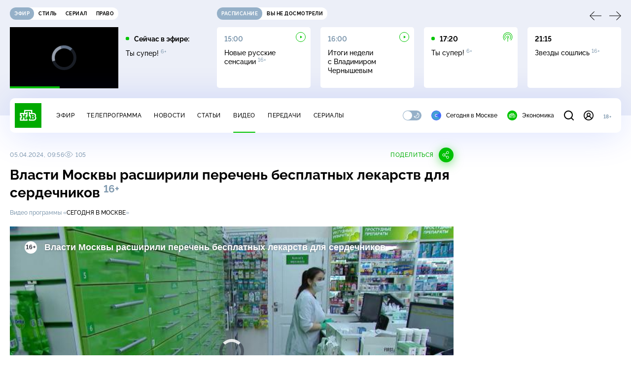

--- FILE ---
content_type: text/html
request_url: https://tns-counter.ru/nc01a**R%3Eundefined*ntv/ru/UTF-8/tmsec=mx3_ntv/302757506***
body_size: 16
content:
EAF2750C6907AC05G1762110469:EAF2750C6907AC05G1762110469

--- FILE ---
content_type: text/html; charset=UTF-8
request_url: https://www.ntv.ru/stories/new-amp/content.jsp?id=63551_63433_63628_63626_63627_63550
body_size: 1498
content:


<!doctype html>
<html amp lang="ru">
  <head>
    <meta charset="utf-8">
    <title>Россия догнала Великобританию по числу долларовых миллиардеров. Сюжеты // НТВ.Ru</title>
    <meta NAME="DESCRIPTION" CONTENT="Россия догнала Великобританию по числу долларовых миллиардеров. Короткие сюжеты НТВ" />
    <link rel="canonical" href="/stories/amp/new/63551/">
    <meta name="viewport" content="width=device-width,minimum-scale=1,initial-scale=1">
    
      <meta property="og:image" content="https://cdn2-static.ntv.ru/home/news/2025/20251030/money_kvadrat.jpg"/>
      <meta property="og:image:width" content="640" />
      <meta property="og:image:height" content="640" />
    
    <style amp-boilerplate>body{-webkit-animation:-amp-start 8s steps(1,end) 0s 1 normal both;-moz-animation:-amp-start 8s steps(1,end) 0s 1 normal both;-ms-animation:-amp-start 8s steps(1,end) 0s 1 normal both;animation:-amp-start 8s steps(1,end) 0s 1 normal both}@-webkit-keyframes -amp-start{from{visibility:hidden}to{visibility:visible}}@-moz-keyframes -amp-start{from{visibility:hidden}to{visibility:visible}}@-ms-keyframes -amp-start{from{visibility:hidden}to{visibility:visible}}@-o-keyframes -amp-start{from{visibility:hidden}to{visibility:visible}}@keyframes -amp-start{from{visibility:hidden}to{visibility:visible}}</style><noscript><style amp-boilerplate>body{-webkit-animation:none;-moz-animation:none;-ms-animation:none;animation:none}</style></noscript>
    <script async src="https://cdn.ampproject.org/v0.js"></script>
    <script async custom-element="amp-video" src="https://cdn.ampproject.org/v0/amp-video-0.1.js"></script>
    <script async custom-element="amp-story" src="https://cdn.ampproject.org/v0/amp-story-1.0.js"></script>
    <script async custom-element="amp-analytics" src="https://cdn.ampproject.org/v0/amp-analytics-0.1.js"></script>

    <style amp-custom>
      body, html {
        overflow: hidden;
      }
      amp-story {
        color: #fff;
        overflow: hidden;
      }
      amp-story-page {
        background-color: #000;
      }
      amp-story-grid-layer.bottom {
        align-content:end;
      }
      amp-story-grid-layer.noedge {
        padding: 0px;
      }
      amp-story-grid-layer.center-text {
        align-content: center;
      }
   
    </style>
  </head>
  <body>

    <amp-story id="live-story" standalone
      title="Сюжеты НТВ" publisher="НТВ" publisher-logo-src="https://www.ntv.ru/images/ntv_logo_180.png"
      poster-portrait-src="https://cdn2-static.ntv.ru/home/news/2025/20251030/money_pre.jpg"
       poster-square-src="/home/news/2025/20251030/money_kvadrat.jpg">
      
      <amp-story-page id="storis63551" auto-advance-after="storis_video63551"  data-sort-time="1762071060">
        <amp-story-grid-layer template="fill">
          <amp-video id="storis_video63551" autoplay 
            width="720" height="1280" poster="https://cdn2-static.ntv.ru/home/news/2025/20251030/money_pre.jpg" layout="responsive" crossorigin="anonymous"
          >
            <source src="//cdn2-vod-mp4.ntv.ru/news/2025/20251030/30_10_money_hqDmG7Eh2oxIQGNdgI_vert.mp4" type="video/mp4">
          </amp-video>
        </amp-story-grid-layer>
      </amp-story-page>
      
      <amp-story-page id="storis63433" auto-advance-after="storis_video63433"  data-sort-time="1762070760">
        <amp-story-grid-layer template="fill">
          <amp-video id="storis_video63433" autoplay 
            width="720" height="1280" poster="https://cdn2-static.ntv.ru/home/news/2025/20251028/work_pre.jpg" layout="responsive" crossorigin="anonymous"
          >
            <source src="//cdn2-vod-mp4.ntv.ru/news/2025/20251028/28_10_work_hqLbgrGoRLz1o8TMlT_vert.mp4" type="video/mp4">
          </amp-video>
        </amp-story-grid-layer>
      </amp-story-page>
      
      <amp-story-page id="storis63628" auto-advance-after="storis_video63628"  data-sort-time="1761981000">
        <amp-story-grid-layer template="fill">
          <amp-video id="storis_video63628" autoplay 
            width="720" height="1280" poster="https://cdn2-static.ntv.ru/home/news/2025/20251031/zakon_pre.jpg" layout="responsive" crossorigin="anonymous"
          >
            <source src="//cdn2-vod-mp4.ntv.ru/news/2025/20251031/31_10_zakon_hqZdZEfNaIfKG30MKG_vert.mp4" type="video/mp4">
          </amp-video>
        </amp-story-grid-layer>
      </amp-story-page>
      
      <amp-story-page id="storis63626" auto-advance-after="storis_video63626"  data-sort-time="1761980400">
        <amp-story-grid-layer template="fill">
          <amp-video id="storis_video63626" autoplay 
            width="720" height="1280" poster="https://cdn2-static.ntv.ru/home/news/2025/20251031/FNS_pre.jpg" layout="responsive" crossorigin="anonymous"
          >
            <source src="//cdn2-vod-mp4.ntv.ru/news/2025/20251031/31_10_FNS_hqg4saATKFvmdumhXu_vert.mp4" type="video/mp4">
          </amp-video>
        </amp-story-grid-layer>
      </amp-story-page>
      
      <amp-story-page id="storis63627" auto-advance-after="storis_video63627"  data-sort-time="1761980700">
        <amp-story-grid-layer template="fill">
          <amp-video id="storis_video63627" autoplay 
            width="720" height="1280" poster="https://cdn2-static.ntv.ru/home/news/2025/20251031/sim_pre.jpg" layout="responsive" crossorigin="anonymous"
          >
            <source src="//cdn2-vod-mp4.ntv.ru/news/2025/20251031/31_10_sim_hqGPT1uaFUo8piasTu_vert.mp4" type="video/mp4">
          </amp-video>
        </amp-story-grid-layer>
      </amp-story-page>
      
      <amp-story-page id="storis63550" auto-advance-after="storis_video63550"  data-sort-time="1762070520">
        <amp-story-grid-layer template="fill">
          <amp-video id="storis_video63550" autoplay 
            width="720" height="1280" poster="https://cdn2-static.ntv.ru/home/news/2025/20251030/trevel_pre.jpg" layout="responsive" crossorigin="anonymous"
          >
            <source src="//cdn2-vod-mp4.ntv.ru/news/2025/20251030/30_10_trevel_hqc4K3cGrguPqxIHsc_vert.mp4" type="video/mp4">
          </amp-video>
        </amp-story-grid-layer>
      </amp-story-page>
      
      <amp-analytics id="analytics_liveinternet">
        <script type="application/json">
          {
            "requests": {
            "pageview": "https://counter.yadro.ru/hit?uhttps%3A//www.ntv.ru/stories/amp/$REPLACE(${storyPageId},storis,);r${documentReferrer};s${screenWidth}*${screenHeight}*32;${random}" },
            "triggers": { "track pageview": { "on": "story-page-visible", "request": "pageview" } }
            }
        </script>
      </amp-analytics>
     
    </amp-story>
  </body>
</html>

--- FILE ---
content_type: text/xml; charset=UTF-8
request_url: https://stat.ntv.ru/ads/getVideo?from=da
body_size: 2662
content:
<?xml version="1.0" encoding="UTF-8"?>
<VAST version="2.0" xmlns:xsi="http://www.w3.org/2001/XMLSchema-instance" xsi:noNamespaceSchemaLocation="vast.xsd" >
  <Ad id="2520239">
    <InLine>
       <AdSystem>Ntv.Ru advertising system with Ponkin Extensions</AdSystem>
       <AdTitle>Ntv.Ru</AdTitle>
         <Error><![CDATA[https://stat.ntv.ru/ads/?a=error&t=video&hash=2520239.1762110478157.0D67AFFC.xy3ysmXXu5TCgad1GpIz_QAcQDQ]]></Error>
         <Impression><![CDATA[https://stat.ntv.ru/ads/?a=impression&t=video&hash=2520239.1762110478157.0D67AFFC.xy3ysmXXu5TCgad1GpIz_QAcQDQ]]></Impression>
         <Creatives>
             <Creative>
                 <Linear skipoffset="00:00:01">
                     <Duration>00:00:45</Duration>
                     <TrackingEvents></TrackingEvents>
                     <AdParameters></AdParameters>
                     <VideoClicks>
                         <ClickThrough><![CDATA[https://www.ntv.ru/serial/polar_konvoy?from=promo]]></ClickThrough>
                         <ClickTracking><![CDATA[https://stat.ntv.ru/ads/?a=click&t=video&hash=2520239.1762110478157.0D67AFFC.xy3ysmXXu5TCgad1GpIz_QAcQDQ]]></ClickTracking>
                     </VideoClicks>
                     <MediaFiles>
                        <MediaFile id="1" delivery="progressive" type="video/mp4" bitrate="" maintainAspectRatio="true" scalable="true" width="640" height="360">
                        <![CDATA[https://cdn2-vod-mp4.ntv.ru/promo/2025/20251029/MORSKIE_DXYaVOLYi_POLYaRNYiI_KONVOI_NOVYiE_SERII_obsch__1_16__yephir_03_11_3_noyabrya_08_50_HD_Hr_45_00_hq3SkABGaq9xt3ftvi_lo.mp4?e=1762196878&md5=6Zb48UedYuX-07rrcmMv_Q]]>
                        </MediaFile>
                     </MediaFiles>
                 </Linear>
             </Creative>
         </Creatives>
         <Extensions>
            <Extension type="startTime"><![CDATA[00:00]]></Extension>
            <Extension type="skipTime"><![CDATA[00:01]]></Extension>
            <Extension type="linkTxt"><![CDATA[&#1087;&#1077;&#1088;&#1077;&#1081;&#1090;&#1080; &#1087;&#1086; &#1089;&#1089;&#1099;&#1083;&#1082;&#1077;]]></Extension>
            <Extension type="isClickable"><![CDATA[1]]></Extension>
            <Extension type="addClick">
            <![CDATA[https://stat.ntv.ru/ads/?a=click&t=video&hash=2520239.1762110478157.0D67AFFC.xy3ysmXXu5TCgad1GpIz_QAcQDQ]]>
            </Extension>
            <Extension type="controls">
                    <control id="adlabel" layout="1"/>
                    <control id="countdown" layout="1"/>
                    <control id="soundbtn" layout="1"/>
                    <control id="timeline" layout="1"/>
            </Extension>
         </Extensions> 
     </InLine>
  </Ad>
</VAST>
